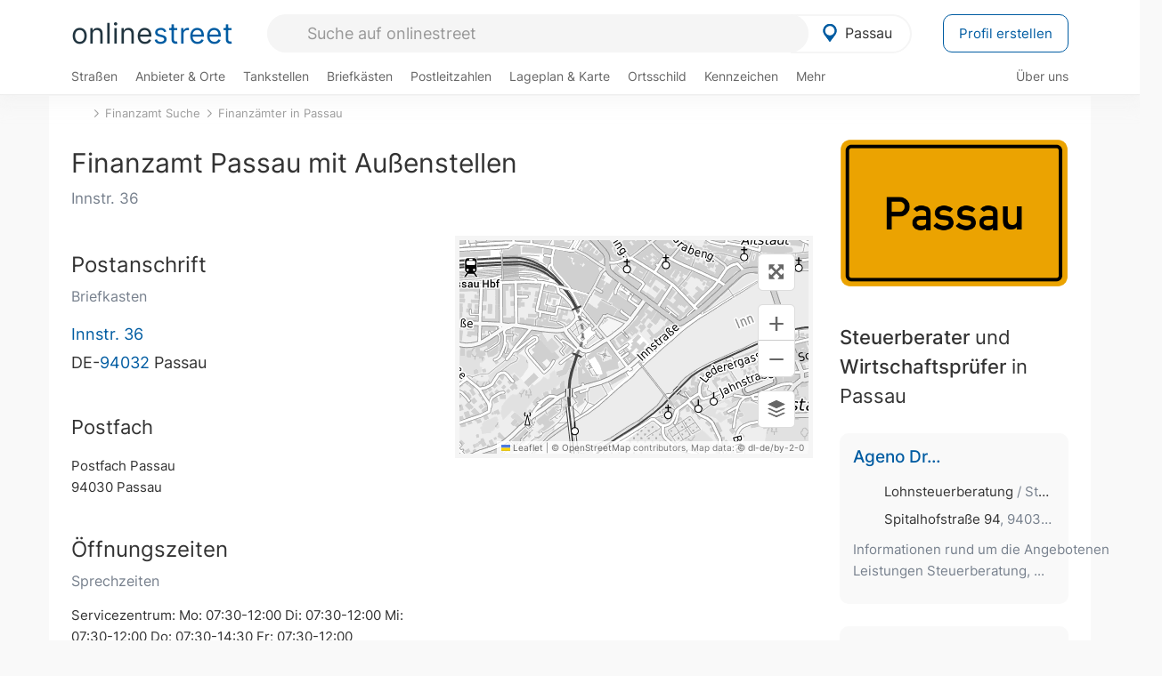

--- FILE ---
content_type: text/html; charset=utf-8
request_url: https://onlinestreet.de/finanzamt/amt/9153
body_size: 17107
content:
<!DOCTYPE html><html dir="ltr" lang="de"> <head> <meta charset="UTF-8"> <link href="//fundingchoicesmessages.google.com" rel="preconnect dns-prefetch" crossorigin><script>(function(){
'use strict';var g=function(a){var b=0;return function(){return b<a.length?{done:!1,value:a[b++]}:{done:!0}}},l=this||self,m=/^[\w+/_-]+[=]{0,2}$/,p=null,q=function(){},r=function(a){var b=typeof a;if("object"==b)if(a){if(a instanceof Array)return"array";if(a instanceof Object)return b;var c=Object.prototype.toString.call(a);if("[object Window]"==c)return"object";if("[object Array]"==c||"number"==typeof a.length&&"undefined"!=typeof a.splice&&"undefined"!=typeof a.propertyIsEnumerable&&!a.propertyIsEnumerable("splice"))return"array";
if("[object Function]"==c||"undefined"!=typeof a.call&&"undefined"!=typeof a.propertyIsEnumerable&&!a.propertyIsEnumerable("call"))return"function"}else return"null";else if("function"==b&&"undefined"==typeof a.call)return"object";return b},u=function(a,b){function c(){}c.prototype=b.prototype;a.prototype=new c;a.prototype.constructor=a};var v=function(a,b){Object.defineProperty(l,a,{configurable:!1,get:function(){return b},set:q})};var y=function(a,b){this.b=a===w&&b||"";this.a=x},x={},w={};var aa=function(a,b){a.src=b instanceof y&&b.constructor===y&&b.a===x?b.b:"type_error:TrustedResourceUrl";if(null===p)b:{b=l.document;if((b=b.querySelector&&b.querySelector("script[nonce]"))&&(b=b.nonce||b.getAttribute("nonce"))&&m.test(b)){p=b;break b}p=""}b=p;b&&a.setAttribute("nonce",b)};var z=function(){return Math.floor(2147483648*Math.random()).toString(36)+Math.abs(Math.floor(2147483648*Math.random())^+new Date).toString(36)};var A=function(a,b){b=String(b);"application/xhtml+xml"===a.contentType&&(b=b.toLowerCase());return a.createElement(b)},B=function(a){this.a=a||l.document||document};B.prototype.appendChild=function(a,b){a.appendChild(b)};var C=function(a,b,c,d,e,f){try{var k=a.a,h=A(a.a,"SCRIPT");h.async=!0;aa(h,b);k.head.appendChild(h);h.addEventListener("load",function(){e();d&&k.head.removeChild(h)});h.addEventListener("error",function(){0<c?C(a,b,c-1,d,e,f):(d&&k.head.removeChild(h),f())})}catch(n){f()}};var ba=l.atob("aHR0cHM6Ly93d3cuZ3N0YXRpYy5jb20vaW1hZ2VzL2ljb25zL21hdGVyaWFsL3N5c3RlbS8xeC93YXJuaW5nX2FtYmVyXzI0ZHAucG5n"),ca=l.atob("WW91IGFyZSBzZWVpbmcgdGhpcyBtZXNzYWdlIGJlY2F1c2UgYWQgb3Igc2NyaXB0IGJsb2NraW5nIHNvZnR3YXJlIGlzIGludGVyZmVyaW5nIHdpdGggdGhpcyBwYWdlLg=="),da=l.atob("RGlzYWJsZSBhbnkgYWQgb3Igc2NyaXB0IGJsb2NraW5nIHNvZnR3YXJlLCB0aGVuIHJlbG9hZCB0aGlzIHBhZ2Uu"),ea=function(a,b,c){this.b=a;this.f=new B(this.b);this.a=null;this.c=[];this.g=!1;this.i=b;this.h=c},F=function(a){if(a.b.body&&!a.g){var b=
function(){D(a);l.setTimeout(function(){return E(a,3)},50)};C(a.f,a.i,2,!0,function(){l[a.h]||b()},b);a.g=!0}},D=function(a){for(var b=G(1,5),c=0;c<b;c++){var d=H(a);a.b.body.appendChild(d);a.c.push(d)}b=H(a);b.style.bottom="0";b.style.left="0";b.style.position="fixed";b.style.width=G(100,110).toString()+"%";b.style.zIndex=G(2147483544,2147483644).toString();b.style["background-color"]=I(249,259,242,252,219,229);b.style["box-shadow"]="0 0 12px #888";b.style.color=I(0,10,0,10,0,10);b.style.display=
"flex";b.style["justify-content"]="center";b.style["font-family"]="Arial";c=H(a);c.style.width=G(80,85).toString()+"%";c.style.maxWidth=G(750,775).toString()+"px";c.style.margin="24px";c.style.display="flex";c.style["align-items"]="flex-start";c.style["justify-content"]="center";d=A(a.f.a,"IMG");d.className=z();d.src=ba;d.style.height="24px";d.style.width="24px";d.style["padding-right"]="16px";var e=H(a),f=H(a);f.style["font-weight"]="bold";f.textContent=ca;var k=H(a);k.textContent=da;J(a,
e,f);J(a,e,k);J(a,c,d);J(a,c,e);J(a,b,c);a.a=b;a.b.body.appendChild(a.a);b=G(1,5);for(c=0;c<b;c++)d=H(a),a.b.body.appendChild(d),a.c.push(d)},J=function(a,b,c){for(var d=G(1,5),e=0;e<d;e++){var f=H(a);b.appendChild(f)}b.appendChild(c);c=G(1,5);for(d=0;d<c;d++)e=H(a),b.appendChild(e)},G=function(a,b){return Math.floor(a+Math.random()*(b-a))},I=function(a,b,c,d,e,f){return"rgb("+G(Math.max(a,0),Math.min(b,255)).toString()+","+G(Math.max(c,0),Math.min(d,255)).toString()+","+G(Math.max(e,0),Math.min(f,
255)).toString()+")"},H=function(a){a=A(a.f.a,"DIV");a.className=z();return a},E=function(a,b){0>=b||null!=a.a&&0!=a.a.offsetHeight&&0!=a.a.offsetWidth||(fa(a),D(a),l.setTimeout(function(){return E(a,b-1)},50))},fa=function(a){var b=a.c;var c="undefined"!=typeof Symbol&&Symbol.iterator&&b[Symbol.iterator];b=c?c.call(b):{next:g(b)};for(c=b.next();!c.done;c=b.next())(c=c.value)&&c.parentNode&&c.parentNode.removeChild(c);a.c=[];(b=a.a)&&b.parentNode&&b.parentNode.removeChild(b);a.a=null};var ia=function(a,b,c,d,e){var f=ha(c),k=function(n){n.appendChild(f);l.setTimeout(function(){f?(0!==f.offsetHeight&&0!==f.offsetWidth?b():a(),f.parentNode&&f.parentNode.removeChild(f)):a()},d)},h=function(n){document.body?k(document.body):0<n?l.setTimeout(function(){h(n-1)},e):b()};h(3)},ha=function(a){var b=document.createElement("div");b.className=a;b.style.width="1px";b.style.height="1px";b.style.position="absolute";b.style.left="-10000px";b.style.top="-10000px";b.style.zIndex="-10000";return b};var K={},L=null;var M=function(){},N="function"==typeof Uint8Array,O=function(a,b){a.b=null;b||(b=[]);a.j=void 0;a.f=-1;a.a=b;a:{if(b=a.a.length){--b;var c=a.a[b];if(!(null===c||"object"!=typeof c||Array.isArray(c)||N&&c instanceof Uint8Array)){a.g=b-a.f;a.c=c;break a}}a.g=Number.MAX_VALUE}a.i={}},P=[],Q=function(a,b){if(b<a.g){b+=a.f;var c=a.a[b];return c===P?a.a[b]=[]:c}if(a.c)return c=a.c[b],c===P?a.c[b]=[]:c},R=function(a,b,c){a.b||(a.b={});if(!a.b[c]){var d=Q(a,c);d&&(a.b[c]=new b(d))}return a.b[c]};
M.prototype.h=N?function(){var a=Uint8Array.prototype.toJSON;Uint8Array.prototype.toJSON=function(){var b;void 0===b&&(b=0);if(!L){L={};for(var c="ABCDEFGHIJKLMNOPQRSTUVWXYZabcdefghijklmnopqrstuvwxyz0123456789".split(""),d=["+/=","+/","-_=","-_.","-_"],e=0;5>e;e++){var f=c.concat(d[e].split(""));K[e]=f;for(var k=0;k<f.length;k++){var h=f[k];void 0===L[h]&&(L[h]=k)}}}b=K[b];c=[];for(d=0;d<this.length;d+=3){var n=this[d],t=(e=d+1<this.length)?this[d+1]:0;h=(f=d+2<this.length)?this[d+2]:0;k=n>>2;n=(n&
3)<<4|t>>4;t=(t&15)<<2|h>>6;h&=63;f||(h=64,e||(t=64));c.push(b[k],b[n],b[t]||"",b[h]||"")}return c.join("")};try{return JSON.stringify(this.a&&this.a,S)}finally{Uint8Array.prototype.toJSON=a}}:function(){return JSON.stringify(this.a&&this.a,S)};var S=function(a,b){return"number"!==typeof b||!isNaN(b)&&Infinity!==b&&-Infinity!==b?b:String(b)};M.prototype.toString=function(){return this.a.toString()};var T=function(a){O(this,a)};u(T,M);var U=function(a){O(this,a)};u(U,M);var ja=function(a,b){this.c=new B(a);var c=R(b,T,5);c=new y(w,Q(c,4)||"");this.b=new ea(a,c,Q(b,4));this.a=b},ka=function(a,b,c,d){b=new T(b?JSON.parse(b):null);b=new y(w,Q(b,4)||"");C(a.c,b,3,!1,c,function(){ia(function(){F(a.b);d(!1)},function(){d(!0)},Q(a.a,2),Q(a.a,3),Q(a.a,1))})};var la=function(a,b){V(a,"internal_api_load_with_sb",function(c,d,e){ka(b,c,d,e)});V(a,"internal_api_sb",function(){F(b.b)})},V=function(a,b,c){a=l.btoa(a+b);v(a,c)},W=function(a,b,c){for(var d=[],e=2;e<arguments.length;++e)d[e-2]=arguments[e];e=l.btoa(a+b);e=l[e];if("function"==r(e))e.apply(null,d);else throw Error("API not exported.");};var X=function(a){O(this,a)};u(X,M);var Y=function(a){this.h=window;this.a=a;this.b=Q(this.a,1);this.f=R(this.a,T,2);this.g=R(this.a,U,3);this.c=!1};Y.prototype.start=function(){ma();var a=new ja(this.h.document,this.g);la(this.b,a);na(this)};
var ma=function(){var a=function(){if(!l.frames.googlefcPresent)if(document.body){var b=document.createElement("iframe");b.style.display="none";b.style.width="0px";b.style.height="0px";b.style.border="none";b.style.zIndex="-1000";b.style.left="-1000px";b.style.top="-1000px";b.name="googlefcPresent";document.body.appendChild(b)}else l.setTimeout(a,5)};a()},na=function(a){var b=Date.now();W(a.b,"internal_api_load_with_sb",a.f.h(),function(){var c;var d=a.b,e=l[l.btoa(d+"loader_js")];if(e){e=l.atob(e);
e=parseInt(e,10);d=l.btoa(d+"loader_js").split(".");var f=l;d[0]in f||"undefined"==typeof f.execScript||f.execScript("var "+d[0]);for(;d.length&&(c=d.shift());)d.length?f[c]&&f[c]!==Object.prototype[c]?f=f[c]:f=f[c]={}:f[c]=null;c=Math.abs(b-e);c=1728E5>c?0:c}else c=-1;0!=c&&(W(a.b,"internal_api_sb"),Z(a,Q(a.a,6)))},function(c){Z(a,c?Q(a.a,4):Q(a.a,5))})},Z=function(a,b){a.c||(a.c=!0,a=new l.XMLHttpRequest,a.open("GET",b,!0),a.send())};(function(a,b){l[a]=function(c){for(var d=[],e=0;e<arguments.length;++e)d[e-0]=arguments[e];l[a]=q;b.apply(null,d)}})("__d3lUW8vwsKlB__",function(a){"function"==typeof window.atob&&(a=window.atob(a),a=new X(a?JSON.parse(a):null),(new Y(a)).start())});}).call(this);
window.__d3lUW8vwsKlB__("[base64]");</script><script> function cmp_ui_additionals() {   var el = document.querySelector('.fc-stacks.fc-dialog-restricted-content'), elChild = '<p class="intro">Wir bieten ein kostenloses, werbefinanziertes Online-Angebot und verwenden Cookies für:</p>'; el.insertAdjacentHTML('afterbegin', elChild);  var el = document.querySelector('.fc-consent-root .fc-dialog-container .fc-dialog.fc-choice-dialog'), elChild = '<div class="fc-footer-imprint"><a href="https://onlinestreet.de/impressum#nutzungsbedingungen">Datenschutzerklärung</a><a href="https://onlinestreet.de/impressum#impressum">Impressum</a></div>'; el.insertAdjacentHTML('beforeend', elChild); }   window.dataLayer = window.dataLayer || []; function gtag(){dataLayer.push(arguments);} var ga_loaded = false;  function cmp_load_ga() {  ga_loaded = true; setTimeout(() => { }, 1000);  var ga4script = document.createElement("script"); ga4script.async = true; ga4script.src = "https://www.googletagmanager.com/gtag/js?id=G-FE6V3NCVGF"; document.getElementsByTagName("head")[0].appendChild(ga4script, document.getElementsByTagName("head")[0]); window.dataLayer = window.dataLayer || []; gtag('js', new Date()); gtag('config', 'G-FE6V3NCVGF', { 'content_group':'finanzamt_amt', });   } function cmp_show_ads_after_consent() {   (adsbygoogle=window.adsbygoogle||[]).pauseAdRequests=0;   } function cmp_change_ads(tcData) { var MeasureContentPerformance = tcData.purpose.consents[8] || false; var hasDeviceStorageAndAccessConsent = tcData.purpose.consents[1] || false; var BasicAds = tcData.purpose.consents[2] || false; if ( hasDeviceStorageAndAccessConsent && BasicAds ) {  (adsbygoogle=window.adsbygoogle||[]).pauseAdRequests=0; if ( MeasureContentPerformance ) {  } } else { if ( MeasureContentPerformance ) {  }  var ads = document.querySelectorAll('.adsbygoogle'), i = 0, l = ads.length; for (i; i < l; i++) { ads[i].style.display = 'none'; } $(function() {  $('.ad-col-left').toggle();  if ( $('.content-col').hasClass('col-md-7') ) {  $('.content-col').removeClass('col-md-7').addClass('col-md-9'); } else if ( $('.content-col').hasClass('col-md-10') ) {  $('.content-col').removeClass('col-md-10').addClass('col-md-12'); } }); } }  function update_gtag_consent(tcData) {  gtag('consent', 'update', { 'ad_user_data': tcData.purpose.consents[3] ? 'granted' : 'denied', 'ad_personalization': tcData.purpose.consents[4] ? 'granted' : 'denied', 'ad_storage': tcData.purpose.consents[1] ? 'granted' : 'denied', 'analytics_storage': tcData.purpose.consents[8] ? 'granted' : 'denied' }); } var check_tcfapi = window.setInterval(function() { typeof __tcfapi === 'function' ? (window.clearInterval(check_tcfapi), __tcfapi('addEventListener', 2, function(tcData, success) { if ( tcData.eventStatus === 'cmpuishown' ) {  cmp_ui_additionals();   gtag('consent', 'default', { 'ad_storage': 'denied', 'ad_user_data': 'denied', 'ad_personalization': 'denied', 'analytics_storage': 'denied', 'wait_for_update': 500 }); } if (tcData.eventStatus === 'tcloaded' || tcData.eventStatus === 'useractioncomplete') {  if ( ! tcData.gdprApplies ) {  cmp_show_ads_after_consent(); cmp_load_ga(); } else {   var MeasureContentPerformance = tcData.purpose.consents[8] || false; if ( MeasureContentPerformance ) { cmp_load_ga(); }   var hasDeviceStorageAndAccessConsent = tcData.purpose.consents[1] || false;  if (hasDeviceStorageAndAccessConsent) {  var hasGoogleAdvertisingProductsConsent = tcData.vendor.consents[755] || false;  if ( hasGoogleAdvertisingProductsConsent ) {  cmp_show_ads_after_consent(); } else { cmp_change_ads(tcData); } } else { cmp_change_ads(tcData); } } update_gtag_consent(tcData); } })) : null ; }, 50); </script> <link href="//cdn.onlinestreet.de" rel="preconnect dns-prefetch" crossorigin> <link href="//cdnjs.cloudflare.com" rel="preconnect dns-prefetch" crossorigin>  <link href="//pagead2.googlesyndication.com" rel="preconnect dns-prefetch" crossorigin> <link href="//googleads.g.doubleclick.net" rel="preconnect dns-prefetch" crossorigin> <link href="//ad.doubleclick.net" rel="preconnect dns-prefetch" crossorigin> <link href="//static.doubleclick.net" rel="preconnect dns-prefetch" crossorigin> <link href="//adservice.google.de" rel="preconnect dns-prefetch" crossorigin> <link href="//adservice.google.com" rel="preconnect dns-prefetch" crossorigin> <title>Finanzamt Passau mit Außenstellen, Innstr. 36: Öffnungszeiten, Postanschrift &amp; Kontakt</title> <meta name="description" content="Kontaktdaten, Sprechzeiten, Zuständigkeit und mehr nachschlagen: Finanzamt Passau mit Außenstellen, Innstr. 36 in 94032 Passau."> <meta name="robots" content="noindex,follow,max-image-preview:large"> <link rel="canonical" href="https://onlinestreet.de/finanzamt/amt/9153"> <link rel="manifest" href="https://cdn.onlinestreet.de/img/favicon/site.webmanifest.json.php"> <link rel="icon" type="image/png" href="https://cdn.onlinestreet.de/img/favicon/favicon-96x96.png" sizes="96x96" /> <link rel="icon" type="image/svg+xml" href="https://cdn.onlinestreet.de/img/favicon/favicon.svg" /> <link rel="shortcut icon" href="https://cdn.onlinestreet.de/img/favicon/favicon.ico" /> <link rel="apple-touch-icon" sizes="180x180" href="https://cdn.onlinestreet.de/img/favicon/apple-touch-icon.png" /> <meta name="apple-mobile-web-app-title" content="onlinestreet" /> <meta name="theme-color" content="#005CA2"> <meta name="viewport" content="width=device-width, initial-scale=1.0"/>  <link rel="preload" as="style" href="https://cdnjs.cloudflare.com/ajax/libs/twitter-bootstrap/3.4.1/css/bootstrap.min.css" /> <link rel="preload" as="script" href="https://cdnjs.cloudflare.com/ajax/libs/twitter-bootstrap/3.4.1/js/bootstrap.min.js" /> <link rel="preload" as="script" href="https://cdnjs.cloudflare.com/ajax/libs/jquery/1.12.4/jquery.min.js" />  <link rel="stylesheet" href="https://cdnjs.cloudflare.com/ajax/libs/twitter-bootstrap/3.4.1/css/bootstrap.min.css" />     <link rel="preload" as="style" href="https://cdn.onlinestreet.de/lib/styles.min.css?v=OS41Mg==" /><link rel="stylesheet" type="text/css" href="https://cdn.onlinestreet.de/lib/styles.min.css?v=OS41Mg==" />  <link rel="preload" href="//cdn.onlinestreet.de/lib/fonts/google/inter-v13-latin-regular.woff2" as="font" type="font/woff2" crossorigin> <link rel="preload" href="//cdn.onlinestreet.de/lib/fonts/google/inter-v13-latin-500.woff2" as="font" type="font/woff2" crossorigin> <link rel="preload" href="//cdn.onlinestreet.de/lib/fonts/google/inter-v13-latin-600.woff2" as="font" type="font/woff2" crossorigin> <link rel="preload" href="//cdn.onlinestreet.de/lib/fonts/google/inter-v13-latin-300.woff2" as="font" type="font/woff2" crossorigin> <link rel="preload" href="//cdn.onlinestreet.de/lib/fonts/fontawesome-free-7.1.0-web/webfonts/fa-solid-900.woff2" as="font" type="font/woff2" crossorigin>    <link rel="preload" as="image" href="https://cdn.onlinestreet.de/img/logo/marker.svg" />  <meta property="og:title" content="Finanzamt Passau mit Außenstellen, Innstr. 36: Öffnungszeiten, Postanschrift &amp; Kontakt"/> <meta property="og:site_name" content="onlinestreet.de"/> <meta property="og:description" content="Kontaktdaten, Sprechzeiten, Zuständigkeit und mehr nachschlagen: Finanzamt Passau mit Außenstellen, Innstr. 36 in 94032 Passau." /> <meta property="og:type" content="website"/> <meta property="og:url" content="https://onlinestreet.de/finanzamt/amt/9153"/> <meta property="og:image" content="https://onlinestreet.de/strassen/ortsschild/800/Passau.png"/><meta property="og:image:width" content="800"/><meta property="og:image:height" content="520"/> <meta name="twitter:card" content="summary_large_image"/> <meta name="twitter:title" content="Finanzamt Passau mit Außenstellen, Innstr. 36: Öffnungszeiten, Postanschrift &amp; Kontakt"/> <meta name="twitter:description" content="Kontaktdaten, Sprechzeiten, Zuständigkeit und mehr nachschlagen: Finanzamt Passau mit Außenstellen, Innstr. 36 in 94032 Passau."/> <meta name="twitter:image" content="https://onlinestreet.de/strassen/ortsschild/800/Passau.png"/> <meta property="twitter:url" content="https://onlinestreet.de/finanzamt/amt/9153"/> <meta name="twitter:site" content="@onlinestreet_de"/> <meta name="twitter:creator" content="@onlinestreet_de"/> <script async src="https://pagead2.googlesyndication.com/pagead/js/adsbygoogle.js?client=ca-pub-1229119852267723" crossorigin="anonymous"></script> <script> (adsbygoogle = window.adsbygoogle||[]).pauseAdRequests=1; </script> </head> <body> <div class="loader loading"></div> <header> <nav class="navbar-fixed-top" id="globale-navigation"> <div class="navbar firstrow"> <div class="container flex-container"> <div class="flex" id="nav-logo"> <a class="onlinestreet-logo" href="https://onlinestreet.de/"> online<span>street</span> </a> </div> <div class="flex" id="nav-ortsauswahl"> <span id="navbar-ortsauswahl">  <img width="24" height="24" src="https://cdn.onlinestreet.de/img/logo/marker.svg" alt="Passau erkunden" />Passau </span> <span id="mobile-search-close">×</span> <div class="ortsauswahl-dropdown hidden"></div> </div> <div class="flex" id="nav-suche"> <div id="mobile-menu-toggle"> <i class="fas fa-bars" aria-hidden="true"></i> </div> <form name="header_search" method="get" action="https://onlinestreet.de/suche/" class="form-inline" role="form"> <input type="hidden" name="pid" value="205" /> <input type="hidden" name="section" value="finanzamt" /> <input required pattern=".{3,}" title="Mindestens drei Zeichen" name="q" type="text" class="form-control autocomplete-header-search" data-section="finanzamt" data-ort="Passau" data-pid="205" autocomplete="os-header-suche" placeholder="Suche auf onlinestreet" /> </form> <i class="fas fa-search"></i> </div> <div class="flex" id="nav-neuer-eintrag"> <a href="https://onlinestreet.de/branchenbuch/profil/" class="btn btn-primary-invert">Profil erstellen</a> </div> </div> </div> <div class="navbar secondrow initial hidden-xs hidden-sm"> <div class="container"> <ul class="linkstruktur"> <li class=" strassen-link"><a href="https://onlinestreet.de/strassen/in-Passau.html">Straßen</a></li><li class="first branchen-link"><a href="https://onlinestreet.de/Regional/Europa/Deutschland/Bayern/St%C3%A4dte_und_Gemeinden/P/Passau.html">Anbieter & Orte</a></li><li class=""><a href="https://onlinestreet.de/tankstellen/passau">Tankstellen</a></li><li class=""><a href="https://onlinestreet.de/briefkasten/Passau/alle.html">Briefkästen</a></li><li class=""><a id="nav-postleitzahlen" href="https://onlinestreet.de/plz/Passau.html">Postleitzahlen</a></li><li class=""><a href="https://onlinestreet.de/orte/passau/karte">Lageplan & Karte</a></li><li class=""><a href="https://onlinestreet.de/strassen/ortsschild/Passau.html">Ortsschild</a></li><li class=""><a href="https://onlinestreet.de/kennzeichen/PA">Kennzeichen</a></li><li class="dropdown "><a class="dropdown-toggle" href="#" role="button" id="dropdownMenuLink" data-toggle="dropdown" aria-haspopup="true" aria-expanded="false">Mehr <i class="fas fa-chevron-down color-silver ml5"></i></a> <ul class="dropdown-menu"> <li class=""><a class="dropdown-item" href="https://onlinestreet.de/bundesland/Passau.html">In welchem Bundesland liegt Passau?</a></li> <li class="subheading">Weitere Services & Rechner</li> <li class=""> <a class="dropdown-item" href="https://onlinestreet.de/kennzeichen/"> Kennzeichen-Suche </a> </li> <li class=""> <a class="dropdown-item" href="https://onlinestreet.de/banken/iban/"> IBAN Rechner </a> </li> <li class=""> <a class="dropdown-item" href="https://onlinestreet.de/banken/iban-zu-bic/"> IBAN Prüfer </a> </li>  <li class="subheading">Tools & Generatoren</li> <li class=""> <a class="dropdown-item" href="https://onlinestreet.de/strassen/verkehrsschild/"> Verkehrsschilder </a> </li> <li class=""> <a class="dropdown-item" href="https://onlinestreet.de/strassen/ortsschild/generator.html"> Ortsschild Generator </a> </li> <li class=""> <a class="dropdown-item" href="https://onlinestreet.de/strassen/schild/generator.html"> Straßenschild Generator </a> </li> <li class=""> <a class="dropdown-item" href="https://onlinestreet.de/kennzeichen/generator"> Kennzeichen Generator </a> </li> </ul> </li> </ul> <ul class="linkstruktur navbar-right"> <li class=""><a title="Über uns" href="https://onlinestreet.de/ueber-uns">Über uns</a></li> </ul> </div> </div> <div class="mobile-menu hidden"> <div class="mobile-menu-content"> <span id="mobile-menu-close">&times;</span> <a class="mobile-menu-logo" href="https://onlinestreet.de/">online<span>street</span></a> <form name="mobile_search" method="get" action="https://onlinestreet.de/suche/" class="form-inline mobile-search" role="form"> <input type="hidden" name="pid" value="205" /> <input type="hidden" name="section" value="finanzamt" /> <input required pattern=".{3,}" title="Mindestens drei Zeichen" name="q" type="text" class="form-control autocomplete-header-search" data-section="finanzamt" data-ort="Passau" data-pid="205" autocomplete="os-header-suche" placeholder="Suche auf onlinestreet" /> <i class="fas fa-search"></i> </form> <div class="row mt5"> <div class="col-xs-8 pr10 mb0"> <p class="lead mr0 mb15"> Dein Straßenverzeichnis, Branchenbuch und lokales Nachschlagewerk für <nobr class="overflow-ellipsis"><i class="fas fa-map-marker color-silver ml5 mr10"></i><a href="https://onlinestreet.de/orte/passau">Passau</a></nobr>. </p> </div> <div class="col-xs-4 pl0 mb0"> <a href="https://onlinestreet.de/orte/passau"> <img class="img-responsive mt5" loading="lazy" src="https://onlinestreet.de/strassen/ortsschild/Passau.png" alt="Passau in Bayern" /> </a> </div> </div> <button class="anderen-ort-waehlen btn btn btn-sm btn-default mr10" title="Anderen Ort wählen">Ort ändern</button> <a class="btn btn-sm btn-default mr15" href="https://onlinestreet.de/ueber-uns" title="Über uns">Über uns</a> <div class="you-are-here">  <div class="row"> <div class="col-xs-9 mb0"> <a class="title" href="https://onlinestreet.de/finanzamt/Passau.html"> Finanzämter <small class="text-muted overflow-ellipsis">Zuständiges Finanzamt ermitteln</small> </a> </div> <div class="col-xs-3 mb0"> <a href="https://onlinestreet.de/finanzamt/Passau.html"> <img class="topic img-responsive" alt="Zuständiges Finanzamt in/für Passau" loading="lazy" src="https://cdn.onlinestreet.de/img/material-design/finanzaemter-200x200.jpg" width="200" height="200" /> </a> </div> </div> <small class="current-page-headline">Aktuelle Seite</small> <a class="current-page overflow-ellipsis" href="https://onlinestreet.de/finanzamt/amt/9153">Finanzamt Passau mit Außenstellen, Innstr. 36: Öffnungszeiten, Postanschrift &amp; Kontakt</a> <small class="relevant-page-headline">Übergeordnete Seiten</small> <a class="relevant-page btn btn-sm btn-default" href="https://onlinestreet.de/finanzamt/Passau.html">Finanzämter in Passau</a><a class="relevant-page btn btn-sm btn-default" href="https://onlinestreet.de/finanzamt/">Finanzamt Suche</a> </div>  <h4 class="mt40">Alle <strong>Services</strong> für <nobr class="overflow-ellipsis"><i class="fas fa-map-marker color-silver ml5 mr10"></i><a href="https://onlinestreet.de/orte/passau">Passau</a></nobr></h4> <div class="row mt20 pr15"> <div class="col-xs-4 m-service"> <a class="" href="https://onlinestreet.de/strassen/in-Passau.html"> <img class="img-responsive" alt="Straßenverzeichnis für Passau" loading="lazy" src="https://cdn.onlinestreet.de/img/material-design/strassenverzeichnis-kompass-200x200.jpg" width="200" height="200" /> <span>Straßen</span> <small>Wohnlage und <br class="visible-xs">Lebensqualität</small> </a> </div> <div class="col-xs-4 m-service"> <a class="" href="https://onlinestreet.de/Regional/Europa/Deutschland/Bayern/St%C3%A4dte_und_Gemeinden/P/Passau.html"> <img class="img-responsive" alt="Branchenbuch für Passau" loading="lazy" src="https://cdn.onlinestreet.de/img/material-design/digitales-branchenbuch-200x200.jpg" width="200" height="200" /> <span>Anbieter & Orte</span> <small>Lokales <br class="visible-xs">Verzeichnis</small> </a> </div> <div class="col-xs-4 m-service"> <a class="" href="https://onlinestreet.de/tankstellen/passau"> <img class="img-responsive" alt="Passau: Tankstelle in der Nähe" loading="lazy" src="https://cdn.onlinestreet.de/img/material-design/tankstellen-200x200.jpg" width="200" height="200" /> <span>Tankstellen</span> <small>Günstig tanken <br class="visible-xs">in der Nähe</small> </a> </div> <div class="col-xs-4 m-service"> <a class="" href="https://onlinestreet.de/briefkasten/Passau/alle.html"> <img class="img-responsive" alt="Briefkasten Standorte in Passau finden" loading="lazy" src="https://cdn.onlinestreet.de/img/material-design/briefkasten-200x200.jpg" width="200" height="200" /> <span>Briefkästen</span> <small>Standorte und <br class="visible-xs">Leerungszeiten</small> </a> </div> <div class="col-xs-4 m-service"> <a class="" href="https://onlinestreet.de/plz/Passau.html"> <img class="img-responsive" alt="Postleitzahlen Passau" loading="lazy" src="https://cdn.onlinestreet.de/img/material-design/postleitzahlen-200x200.jpg" width="200" height="200" /> <span>Postleitzahlen</span> <small>PLZ und <br class="visible-xs">Ortsteile</small> </a> </div> <div class="col-xs-4 m-service"> <a class="" href="https://onlinestreet.de/orte/passau/karte"> <img class="img-responsive" alt="Wo liegt Passau?" loading="lazy" src="https://cdn.onlinestreet.de/img/material-design/lageplan-200x200.jpg" width="200" height="200" /> <span>Lageplan</span> <small>Wo liegt <br class="visible-xs">Passau?</small> </a> </div> <div class="col-xs-4 m-service"> <a class="" href="https://onlinestreet.de/strassen/ortsschild/Passau.html"> <img class="img-responsive" alt="Ortsschild von Passau" loading="lazy" src="https://cdn.onlinestreet.de/img/material-design/ortsschild-200x200.jpg" width="200" height="200" /> <span>Ortsschild</span> <small>Generator und <br class="visible-xs">Download</small> </a> </div> <div class="col-xs-4 m-service"> <a class="" href="https://onlinestreet.de/kennzeichen/PA"> <img class="img-responsive" alt="Kennzeichen PA: Passau" loading="lazy" src="https://cdn.onlinestreet.de/img/material-design/kennzeichen-individuell.php?kennzeichen=PA" width="200" height="200" /> <span>Kennzeichen</span> <small>Nummernschild <br class="visible-xs">PA</small> </a> </div> <div class="col-xs-4 m-service"> <a class="" href="https://onlinestreet.de/bundesland/Passau.html"> <img class="img-responsive" alt="In welchem Bundesland liegt Passau?" loading="lazy" src="https://cdn.onlinestreet.de/img/material-design/bundeslaender-200x200.jpg" width="200" height="200" /> <span>Bundesland</span> <small>In welchem <br class="visible-xs">Bundesland liegt Passau?</small> </a> </div> <div class="col-xs-12 text-center pr0"> <a class="btn btn-primary mt15 mr15" href="https://onlinestreet.de/branchenbuch/profil/" title="Firma eintragen">Profil erstellen</a>  </div> </div> <h4><strong>Weitere Services</strong> für Deutschland</h4> <div class="row weitere pr15 mt15"> <div class="m-service"> <a href="https://onlinestreet.de/banken/iban/"> <img loading="lazy" src="https://cdn.onlinestreet.de/img/material-design/iban-rechner-200x200.jpg" width="50" height="50" alt="IBAN Rechner" /> <span>IBAN-Rechner & Prüfer</span> </a> </div> <div class="m-service"> <a href="https://onlinestreet.de/kennzeichen/"> <img loading="lazy" src="https://cdn.onlinestreet.de/img/material-design/kennzeichen-200x200.jpg" width="50" height="50" alt="KFZ Kennzeichen Suche" /> <span>Kennzeichen-Suche</span> </a> </div> <div class="m-service"> <a href="https://onlinestreet.de/kennzeichen/generator"> <img loading="lazy" src="https://cdn.onlinestreet.de/img/material-design/kennzeichen-generator-200x200.jpg" width="50" height="50" alt="Kennzeichen Generator" /> <span class="tl">Kennzeichen-Generator</span> </a> </div> <div class="m-service"> <a href="https://onlinestreet.de/strassen/verkehrsschild/"> <img loading="lazy" src="https://cdn.onlinestreet.de/img/material-design/verkehrsschilder-200x200.jpg" width="50" height="50" alt="Verkehrsschild gestalten" /> <span class="tl">Verkehrsschilder</span> </a> </div> <div class="m-service"> <a href="https://onlinestreet.de/strassen/ortsschild/generator.html"> <img loading="lazy" src="https://cdn.onlinestreet.de/img/material-design/ortsschild-200x200.jpg" width="50" height="50" alt="Ortsschild Generator" /> <span class="tl">Ortsschild-Generator</span> </a> </div> <div class="m-service"> <a href="https://onlinestreet.de/strassen/schild/generator.html"> <img loading="lazy" src="https://cdn.onlinestreet.de/img/material-design/strassenschild-200x200.jpg" width="50" height="50" alt="Straßenschild Generator" /> <span class="tl">Straßenschild-Generator</span> </a> </div> </div> <footer class="mobile-menu-imprint text-muted"> <p>onlinestreet <span class="pull-right">&copy; 2006 - 2026</span></p> <p> <a class="mr15" href="https://onlinestreet.de/ueber-uns">Über uns</a> <a href="https://onlinestreet.de/impressum"> <span class="mr15">Support</span> <span class="mr15">Nutzungsbedingungen</span> <span class="mr15">Datenschutz</span> <span class="mr15">Cookies</span> <span class="mr15">Credits / Quellen</span> <span class="mr15">Kontakt</span> <span class="mr15">Impressum</span> </a> </p> </footer> <footer class="hwd-footer"> <div class="row"> <div class="col-md-5"> <h6> <img alt="onlinestreet: Städte, Orte und Straßen" loading="lazy" src="https://hello-world.digital/assets/img/projects-hwd-footer/icon-magnify.svg" width="40" height="40" /> <small>Über onlinestreet</small> Erkunde Städte, Orte und Straßen </h6> <p> Neue Straßen entdecken und gute Anbieter in Deiner Region finden: Als digitales Straßen&shy;verzeichnis und Branchen&shy;buch für Deutschland bietet Dir onlinestreet viele nützliche Services und Tools für Deinen Alltag. </p> <ul> <li><i class="fas fa-smile"></i>Von und für Menschen wie Du und ich!</li> <li><i class="fas fa-smile"></i>100% echte Erfahrungsberichte und Bewertungen!</li> <li><i class="fas fa-smile"></i>Jeden Tag ein bisschen besser!</li> </ul> </div> <div class="col-md-5 col-md-offset-1"> <img alt="Hello World Digital" class="hwd-logo" loading="lazy" src="https://hello-world.digital/assets/img/projects-hwd-footer/hello-world-digital.svg" width="120" height="82" /> <p> Dies ist ein Portal von Hello World Digital. <br class="hidden-xs">Wir entwickeln digitale Tools und liefern <br class="hidden-xs">hilfreiche Informationen für Deinen Alltag. </p> <div class="hwd-icons"> <img loading="lazy" src="https://hello-world.digital/assets/img/projects-hwd-footer/icon-cocktail-01.svg" alt="Icon: Cocktail" width="32" height="35" /><img loading="lazy" src="https://hello-world.digital/assets/img/projects-hwd-footer/icon-handy.svg" alt="Icon: Handy" width="21" height="35" /><img loading="lazy" src="https://hello-world.digital/assets/img/projects-hwd-footer/icon-home.svg" alt="Icon: Home" width="35" height="35" /><img loading="lazy" src="https://hello-world.digital/assets/img/projects-hwd-footer/icon-science.svg" alt="Icon: Science" width="21" height="35" /><img loading="lazy" src="https://hello-world.digital/assets/img/projects-hwd-footer/icon-browser.svg" alt="Icon: Browser" width="35" height="27" /> </div> <a class="btn track-ga-event" data-action="Footer: Hello World Digital" data-label="Website-Link" href="https://hello-world.digital/de/" target="_blank" rel="noopener">hello-world.digital</a> </div> </div> </footer> </div></div> </nav> </header> <div class="breadcrumbs-container"> <div class="container section-container"> <ol class="breadcrumb" itemscope itemtype="http://schema.org/BreadcrumbList"> <li itemprop="itemListElement" itemscope itemtype="http://schema.org/ListItem"><a itemprop="item" href="https://onlinestreet.de/" title="Startseite"><i class="fas fa-home"></i><meta itemprop="name" content="Startseite" /><meta itemprop="position" content="1" /></li><li itemprop="itemListElement" itemscope itemtype="http://schema.org/ListItem"><a itemprop="item" href="https://onlinestreet.de/finanzamt/"><span itemprop="name">Finanzamt Suche</span></a><meta itemprop="position" content="2" /></li><li itemprop="itemListElement" itemscope itemtype="http://schema.org/ListItem"><a itemprop="item" href="https://onlinestreet.de/finanzamt/Passau.html"><span itemprop="name">Finanzämter in Passau</span></a><meta itemprop="position" content="3" /></li><li class="active visible-xs-inline-block">Finanzamt Passau mit Außenstellen, Innstr. 36: Öffnungszeiten, Postanschrift &amp; Kontakt</li> </ol> </div> </div> <main class=""> <div class="container section-container"> <div class="row"> <div class="col-sm-8 col-md-9 content-col"> <!--google_ad_section_start--> <div itemprop="address" itemscope itemtype="https://schema.org/PostalAddress"> <h1 itemprop="name">Finanzamt Passau mit Außenstellen <small>Innstr. 36</small></h1> <div class="row"> <div class="col-md-6 col-sm-6 mb0"> <h2 class="mt15">Postanschrift <small>Briefkasten</small></h2> <adress class="lead"> <span itemprop="streetAddress"><a href="https://onlinestreet.de/strassen/Innstra%C3%9Fe.Passau.248910.html">Innstr. 36</a></span><br /> <span itemprop="addressCountry">DE</span>-<span itemprop="postalCode"><a href="https://onlinestreet.de/plz/94032.html">94032</a></span> <span itemprop="addressLocality">Passau</span> </adress> <h3>Postfach</h3> <p>Postfach Passau<br> 94030 Passau</p> <h2>Öffnungszeiten <small>Sprechzeiten</small></h2> <p>Servicezentrum: Mo: 07:30-12:00 Di: 07:30-12:00 Mi: 07:30-12:00 Do: 07:30-14:30 Fr: 07:30-12:00</p> </div> <div class="col-md-6 col-sm-6 mb0"> <div class="map_outer thumbnail "> <div class="map lazy-map loading" id="map_485711134586"></div> </div> <script type="text/javascript"> function show_map_map_485711134586() { var lite = L.tileLayer("https://sgx.geodatenzentrum.de/wmts_topplus_open/tile/1.0.0/web_grau/default/WEBMERCATOR/{z}/{y}/{x}.png", { attribution: "&copy; <a href='https://www.openstreetmap.org/copyright'>OpenStreetMap</a> contributors, Map data: &copy; <a href='http://www.govdata.de/dl-de/by-2-0'>dl-de/by-2-0</a>", maxZoom: 18 }); var full = L.tileLayer("https://{s}.tile.openstreetmap.de/tiles/osmde/{z}/{x}/{y}.png", { attribution: "&copy; <a href='http://osm.org/copyright'>OpenStreetMap</a> contributors" }); var satellite = L.tileLayer("http://services.arcgisonline.com/arcgis/rest/services/World_Imagery/MapServer/tile/{z}/{y}/{x}", { attribution: "Tiles &copy; Esri &mdash; Source: Esri, i-cubed, USDA, USGS, AEX, GeoEye, Getmapping, Aerogrid, IGN, IGP, UPR-EGP, and the GIS User Community" }); var map = L.map("map_485711134586", { dragging: !L.Browser.mobile, tap: !L.Browser.mobile, center: [48.5711,13.4586], zoom: 15, layers: [lite] }); /* PopUp zentrieren, siehe https://stackoverflow.com/questions/22538473/leaflet-center-popup-and-marker-to-the-map */ map.on("popupopen", function(e) { var px = map.project(e.target._popup._latlng); px.y -= e.target._popup._container.clientHeight/2; map.panTo(map.unproject(px),{animate: true}); }); map.whenReady( function() { /* Event-Listener erst nach 1 Sekunde aktivieren, da sie vorher schon automatisch feuern */ setTimeout(leaflet_whenReady_Callback, 2000); }); function leaflet_whenReady_Callback() { map.on("zoomanim", function() { /* console.log("Control: zoomanim"); */ ga4_event("click", "map", "zoom"); }); map.on("baselayerchange", function() { /* console.log("Control: baselayerchange"); */ ga4_event("click", "map", "baselayerchange"); }); map.on("popupopen", function() { /* console.log("Control: popupopen"); */ ga4_event("click", "map", "popupopen"); }); map.on("tooltipopen", function() { /* console.log("Control: tooltipopen"); */ ga4_event("click", "map", "tooltipopen"); }); map.on("enterFullscreen", function() { /* console.log("Control: enterFullscreen"); */ ga4_event("click", "map", "enter_fullscreen"); map.scrollWheelZoom.enable(); if ( L.Browser.mobile ) { /* MOBILE DEVICE */ map.dragging.enable(); } }); map.on("exitFullscreen", function() { /* console.log("Control: exitFullscreen"); */ ga4_event("click", "map", "exit_fullscreen"); map.scrollWheelZoom.disable(); if ( L.Browser.mobile ) { /* MOBILE DEVICE */ map.dragging.disable(); } }); } map.scrollWheelZoom.disable(); /* fullscreen API not avaliable on iOS devices */ var iOS = /iPad|iPhone|iPod/.test(navigator.userAgent) && !window.MSStream; if ( !iOS ) { L.control.fullscreen({ position: "topright", title: "Vollbild", titleCancel: "Vollbild-Modus beenden", forceSeparateButton: true }).addTo(map); } map.zoomControl.setPosition("topright"); var baseMaps = { "Vereinfachte Kartenansicht": lite, "Detaillierte Kartenansicht": full, "Satellitenansicht": satellite }; var overlayMaps = { }; L.control.layers(baseMaps, overlayMaps).addTo(map); L.marker([48.5711, 13.4586], {icon: L.divIcon({ html: "<i class='fas fa-map-marker color-lead fa-4x'></i>", iconSize: [42, 56], iconAnchor: [21, 56], popupAnchor: [14, -22], className: "leaflet-fa-icon" }) }).addTo(map); }; </script> </div> </div> <div class="ad-top loading loading-ads">  <ins class="adsbygoogle onlinestreetde-top-flexible" style="display:inline-block" data-full-width-responsive="true" data-ad-client="ca-pub-1229119852267723" data-ad-slot="2866974964" data-ad-format="rectangle"></ins> <script> (adsbygoogle = window.adsbygoogle || []).push({}); </script> </div> </div> <span itemprop="geo" itemscope itemtype="https://schema.org/GeoCoordinates"> <meta itemprop="latitude" content="48.5711" /> <meta itemprop="longitude" content="13.4586" /> </span> <h2 class="mb0">Kontakt</h2> <div class="row"> <div class="col-md-6 col-sm-6 mb0"> <h3>Telefon</h3> <p>0851 504-0</p> </div> <div class="col-md-6 col-sm-6 mb0"> <h3>Faxnummer</h3> <p>0851 504-1410</p> </div> <div class="col-md-6 col-sm-6 mb0"> <h3>E-Mail</h3> <p><a href="/cdn-cgi/l/email-protection#71011e02050205141d1d145f17105c01103117181f101f0b101c055f13100814031f5f1514"><span class="__cf_email__" data-cfemail="4a3a25393e393e2f26262f642c2b673a2b0a2c23242b24302b273e64282b332f3824642e2f">[email&#160;protected]</span></a></p> </div> <div class="col-md-6 col-sm-6 mb0"> <h3>Webseite</h3> <p><a href="http://www.finanzamt-passau.de" target="_blank">www.finanzamt-passau.de</a></p> </div> </div> <div class="ad-middle loading loading-ads">  <ins class="adsbygoogle onlinestreetde-im-content-flexible" style="display:inline-block" data-full-width-responsive="true" data-ad-client="ca-pub-1229119852267723" data-ad-slot="5759121366" data-ad-format="rectangle"></ins> <script data-cfasync="false" src="/cdn-cgi/scripts/5c5dd728/cloudflare-static/email-decode.min.js"></script><script> (adsbygoogle = window.adsbygoogle || []).push({}); </script> </div> <h2>Bankverbindungen</h2> <h3><a href="https://onlinestreet.de/banken/bank/11568">DEUTSCHE BUNDESBANK</a></h3> <table class="table"> <tbody> <tr><th>Kontoinhaber</th><td>Finanzamt Zwiesel m. ASt Viechtach</td></tr> <tr><th>IBAN</th><td>DE61750000000075001508</td></tr> <tr><th>BIC</th><td><a href="https://onlinestreet.de/banken/bic/MARKDEF1750">MARKDEF1750</a></td></tr> </tbody> </table> <h2>Zuständig für 93 Postleitzahlengebiete <small>Finanzamt Passau mit Außenstellen</small></h2> <ul class="nav nav-tabs" role="tablist"> <li class="active"><a href="#tab_plz" role="tab" data-toggle="tab">Zuständigkeit</a></li> <li><a href="#tab_weitere_postleitzahlen" role="tab" data-toggle="tab">... 48 weitere Postleitzahlen</a></li> </ul> <div class="tab-content"> <div class="tab-pane active" id="tab_plz"> <p class="zustaendigkeit"> <a class="btn btn-sm btn-default" role="button" href="https://onlinestreet.de/plz/94032.html#finanzamt">94032 Passau</a><a class="btn btn-sm btn-default" role="button" href="https://onlinestreet.de/plz/94034.html#finanzamt">94034 Passau</a><a class="btn btn-sm btn-default" role="button" href="https://onlinestreet.de/plz/94036.html#finanzamt">94036 Abraham</a><a class="btn btn-sm btn-default" role="button" href="https://onlinestreet.de/plz/94036.html#finanzamt">94036 Passau</a><a class="btn btn-sm btn-default" role="button" href="https://onlinestreet.de/plz/94051.html#finanzamt">94051 Ödhof</a><a class="btn btn-sm btn-default" role="button" href="https://onlinestreet.de/plz/94060.html#finanzamt">94060 Breitwies</a><a class="btn btn-sm btn-default" role="button" href="https://onlinestreet.de/plz/94060.html#finanzamt">94060 Zieglhaus</a><a class="btn btn-sm btn-default" role="button" href="https://onlinestreet.de/plz/94072.html#finanzamt">94072 Zwicklarn</a><a class="btn btn-sm btn-default" role="button" href="https://onlinestreet.de/plz/94081.html#finanzamt">94081 Zwieselsberg</a><a class="btn btn-sm btn-default" role="button" href="https://onlinestreet.de/plz/94086.html#finanzamt">94086 Zehentreith</a><a class="btn btn-sm btn-default" role="button" href="https://onlinestreet.de/plz/94094.html#finanzamt">94094 Ödmann</a><a class="btn btn-sm btn-default" role="button" href="https://onlinestreet.de/plz/94094.html#finanzamt">94094 Zinsberg</a><a class="btn btn-sm btn-default" role="button" href="https://onlinestreet.de/plz/94099.html#finanzamt">94099 Wehrhäuser</a><a class="btn btn-sm btn-default" role="button" href="https://onlinestreet.de/plz/94104.html#finanzamt">94104 Windorf</a><a class="btn btn-sm btn-default" role="button" href="https://onlinestreet.de/plz/94104.html#finanzamt">94104 Wolfersdorf</a><a class="btn btn-sm btn-default" role="button" href="https://onlinestreet.de/plz/94107.html#finanzamt">94107 Rollhäusl</a><a class="btn btn-sm btn-default" role="button" href="https://onlinestreet.de/plz/94107.html#finanzamt">94107 Zipf</a><a class="btn btn-sm btn-default" role="button" href="https://onlinestreet.de/plz/94110.html#finanzamt">94110 Zaunmühle</a><a class="btn btn-sm btn-default" role="button" href="https://onlinestreet.de/plz/94113.html#finanzamt">94113 Ötzing</a><a class="btn btn-sm btn-default" role="button" href="https://onlinestreet.de/plz/94116.html#finanzamt">94116 Zolling</a><a class="btn btn-sm btn-default" role="button" href="https://onlinestreet.de/plz/94121.html#finanzamt">94121 Straßkirchen</a><a class="btn btn-sm btn-default" role="button" href="https://onlinestreet.de/plz/94124.html#finanzamt">94124 Wotzing</a><a class="btn btn-sm btn-default" role="button" href="https://onlinestreet.de/plz/94127.html#finanzamt">94127 Untereichet</a><a class="btn btn-sm btn-default" role="button" href="https://onlinestreet.de/plz/94130.html#finanzamt">94130 Ödstadl</a><a class="btn btn-sm btn-default" role="button" href="https://onlinestreet.de/plz/94136.html#finanzamt">94136 Zwölfling</a><a class="btn btn-sm btn-default" role="button" href="https://onlinestreet.de/plz/94139.html#finanzamt">94139 Breitenberg</a><a class="btn btn-sm btn-default" role="button" href="https://onlinestreet.de/plz/94148.html#finanzamt">94148 Zanklöd</a><a class="btn btn-sm btn-default" role="button" href="https://onlinestreet.de/plz/94149.html#finanzamt">94149 Kößlarn</a><a class="btn btn-sm btn-default" role="button" href="https://onlinestreet.de/plz/94152.html#finanzamt">94152 Neuhaus</a><a class="btn btn-sm btn-default" role="button" href="https://onlinestreet.de/plz/94154.html#finanzamt">94154 Witzling</a><a class="btn btn-sm btn-default" role="button" href="https://onlinestreet.de/plz/94161.html#finanzamt">94161 Zwischenberg</a><a class="btn btn-sm btn-default" role="button" href="https://onlinestreet.de/plz/94164.html#finanzamt">94164 Thierham</a><a class="btn btn-sm btn-default" role="button" href="https://onlinestreet.de/plz/94167.html#finanzamt">94167 Wollstorf</a><a class="btn btn-sm btn-default" role="button" href="https://onlinestreet.de/plz/94474.html#finanzamt">94474 Zeitlarn</a><a class="btn btn-sm btn-default" role="button" href="https://onlinestreet.de/plz/94496.html#finanzamt">94496 Zell</a><a class="btn btn-sm btn-default" role="button" href="https://onlinestreet.de/plz/94501.html#finanzamt">94501 Freudenheim</a><a class="btn btn-sm btn-default" role="button" href="https://onlinestreet.de/plz/94501.html#finanzamt">94501 Weingarten</a><a class="btn btn-sm btn-default" role="button" href="https://onlinestreet.de/plz/94501.html#finanzamt">94501 Weng</a><a class="btn btn-sm btn-default" role="button" href="https://onlinestreet.de/plz/94501.html#finanzamt">94501 Wimpassing</a><a class="btn btn-sm btn-default" role="button" href="https://onlinestreet.de/plz/94529.html#finanzamt">94529 Wollmering</a><a class="btn btn-sm btn-default" role="button" href="https://onlinestreet.de/plz/94535.html#finanzamt">94535 Eging a.See</a><a class="btn btn-sm btn-default" role="button" href="https://onlinestreet.de/plz/94538.html#finanzamt">94538 Wendlberg</a><a class="btn btn-sm btn-default" role="button" href="https://onlinestreet.de/plz/94542.html#finanzamt">94542 Zell</a><a class="btn btn-sm btn-default" role="button" href="https://onlinestreet.de/plz/94544.html#finanzamt">94544 Zaundorf</a><a class="btn btn-sm btn-default" role="button" href="https://onlinestreet.de/plz/94575.html#finanzamt">94575 Windorf</a> </p> </div> <div class="tab-pane" id="tab_weitere_postleitzahlen"> <p class="zustaendigkeit"> <span class="btn btn-sm btn-transparent" href="https://onlinestreet.de/plz/94001.html#finanzamt">94001 Passau</span><span class="btn btn-sm btn-transparent" href="https://onlinestreet.de/plz/94002.html#finanzamt">94002 Passau</span><span class="btn btn-sm btn-transparent" href="https://onlinestreet.de/plz/94003.html#finanzamt">94003 Passau</span><span class="btn btn-sm btn-transparent" href="https://onlinestreet.de/plz/94004.html#finanzamt">94004 Passau</span><span class="btn btn-sm btn-transparent" href="https://onlinestreet.de/plz/94005.html#finanzamt">94005 Passau</span><span class="btn btn-sm btn-transparent" href="https://onlinestreet.de/plz/94006.html#finanzamt">94006 Passau</span><span class="btn btn-sm btn-transparent" href="https://onlinestreet.de/plz/94007.html#finanzamt">94007 Passau</span><span class="btn btn-sm btn-transparent" href="https://onlinestreet.de/plz/94008.html#finanzamt">94008 Passau</span><span class="btn btn-sm btn-transparent" href="https://onlinestreet.de/plz/94009.html#finanzamt">94009 Passau</span><span class="btn btn-sm btn-transparent" href="https://onlinestreet.de/plz/94010.html#finanzamt">94010 Passau</span><span class="btn btn-sm btn-transparent" href="https://onlinestreet.de/plz/94011.html#finanzamt">94011 Passau</span><span class="btn btn-sm btn-transparent" href="https://onlinestreet.de/plz/94012.html#finanzamt">94012 Passau</span><span class="btn btn-sm btn-transparent" href="https://onlinestreet.de/plz/94013.html#finanzamt">94013 Passau</span><span class="btn btn-sm btn-transparent" href="https://onlinestreet.de/plz/94014.html#finanzamt">94014 Passau</span><span class="btn btn-sm btn-transparent" href="https://onlinestreet.de/plz/94015.html#finanzamt">94015 Passau</span><span class="btn btn-sm btn-transparent" href="https://onlinestreet.de/plz/94016.html#finanzamt">94016 Passau</span><span class="btn btn-sm btn-transparent" href="https://onlinestreet.de/plz/94020.html#finanzamt">94020 Passau</span><span class="btn btn-sm btn-transparent" href="https://onlinestreet.de/plz/94021.html#finanzamt">94021 Passau</span><span class="btn btn-sm btn-transparent" href="https://onlinestreet.de/plz/94022.html#finanzamt">94022 Passau</span><span class="btn btn-sm btn-transparent" href="https://onlinestreet.de/plz/94028.html#finanzamt">94028 Passau</span><span class="btn btn-sm btn-transparent" href="https://onlinestreet.de/plz/94030.html#finanzamt">94030 Passau</span><span class="btn btn-sm btn-transparent" href="https://onlinestreet.de/plz/94031.html#finanzamt">94031 Passau</span><span class="btn btn-sm btn-transparent" href="https://onlinestreet.de/plz/94052.html#finanzamt">94052 Pocking</span><span class="btn btn-sm btn-transparent" href="https://onlinestreet.de/plz/94053.html#finanzamt">94053 Pocking</span><span class="btn btn-sm btn-transparent" href="https://onlinestreet.de/plz/94054.html#finanzamt">94054 Pocking</span><span class="btn btn-sm btn-transparent" href="https://onlinestreet.de/plz/94055.html#finanzamt">94055 Pocking</span><span class="btn btn-sm btn-transparent" href="https://onlinestreet.de/plz/94066.html#finanzamt">94066 Bad Füssing</span><span class="btn btn-sm btn-transparent" href="https://onlinestreet.de/plz/94067.html#finanzamt">94067 Bad Füssing</span><span class="btn btn-sm btn-transparent" href="https://onlinestreet.de/plz/94068.html#finanzamt">94068 Bad Füssing</span><span class="btn btn-sm btn-transparent" href="https://onlinestreet.de/plz/94079.html#finanzamt">94079 Fürstenzell</span><span class="btn btn-sm btn-transparent" href="https://onlinestreet.de/plz/94082.html#finanzamt">94082 Bad Griesbach</span><span class="btn btn-sm btn-transparent" href="https://onlinestreet.de/plz/94083.html#finanzamt">94083 Bad Griesbach</span><span class="btn btn-sm btn-transparent" href="https://onlinestreet.de/plz/94090.html#finanzamt">94090 Rotthalmünster</span><span class="btn btn-sm btn-transparent" href="https://onlinestreet.de/plz/94091.html#finanzamt">94091 Rotthalmünster</span><span class="btn btn-sm btn-transparent" href="https://onlinestreet.de/plz/94095.html#finanzamt">94095 Ruhstorf</span><span class="btn btn-sm btn-transparent" href="https://onlinestreet.de/plz/94096.html#finanzamt">94096 Ruhstorf</span><span class="btn btn-sm btn-transparent" href="https://onlinestreet.de/plz/94100.html#finanzamt">94100 Tittling</span><span class="btn btn-sm btn-transparent" href="https://onlinestreet.de/plz/94105.html#finanzamt">94105 Untergriesbach</span><span class="btn btn-sm btn-transparent" href="https://onlinestreet.de/plz/94108.html#finanzamt">94108 Wegscheid</span><span class="btn btn-sm btn-transparent" href="https://onlinestreet.de/plz/94114.html#finanzamt">94114 Hutthurm</span><span class="btn btn-sm btn-transparent" href="https://onlinestreet.de/plz/94119.html#finanzamt">94119 Salzweg</span><span class="btn btn-sm btn-transparent" href="https://onlinestreet.de/plz/94128.html#finanzamt">94128 Obernzell</span><span class="btn btn-sm btn-transparent" href="https://onlinestreet.de/plz/94134.html#finanzamt">94134 Thyrnau</span><span class="btn btn-sm btn-transparent" href="https://onlinestreet.de/plz/94470.html#finanzamt">94470 Vilshofen</span><span class="btn btn-sm btn-transparent" href="https://onlinestreet.de/plz/94471.html#finanzamt">94471 Vilshofen</span><span class="btn btn-sm btn-transparent" href="https://onlinestreet.de/plz/94472.html#finanzamt">94472 Vilshofen</span><span class="btn btn-sm btn-transparent" href="https://onlinestreet.de/plz/94492.html#finanzamt">94492 Ortenburg</span><span class="btn btn-sm btn-transparent" href="https://onlinestreet.de/plz/94493.html#finanzamt">94493 Ortenburg</span> </p> </div> </div> <h5>Daten</h5> <table class="table"> <tr><th><small class="text-muted">Quelle</small></th><td><small class="text-muted">Bundeszentralamt für Steuern</small></td></tr> <tr><th><small class="text-muted">Stand</small></th><td><small class="text-muted">26.04.2024</small></td></tr> </table> <h3>Weitere Finanzämter in der Umgebung</h3> <div class="list-group"> <a href="https://onlinestreet.de/finanzamt/amt/9157" class="list-group-item"> <i class="fa fa-building-o color-silver"></i> <h4 class="list-group-item-heading">Finanzamt Grafenau</h4> <small class="list-group-item-text text-muted">Friedhofstr. 1, 94481 Grafenau</small> </a> <a href="https://onlinestreet.de/finanzamt/amt/9113" class="list-group-item"> <i class="fa fa-building-o color-silver"></i> <h4 class="list-group-item-heading">Finanzamt Eggenfelden</h4> <small class="list-group-item-text text-muted">Pfarrkirchner Str. 71, 84307 Eggenfelden</small> </a> <a href="https://onlinestreet.de/finanzamt/amt/9108" class="list-group-item"> <i class="fa fa-building-o color-silver"></i> <h4 class="list-group-item-heading">Finanzamt Deggendorf</h4> <small class="list-group-item-text text-muted">Pfleggasse 18, 94469 Deggendorf</small> </a> <a href="https://onlinestreet.de/finanzamt/amt/9170" class="list-group-item"> <i class="fa fa-building-o color-silver"></i> <h4 class="list-group-item-heading">Finanzamt Zwiesel m. ASt Viechtach</h4> <small class="list-group-item-text text-muted">Stadtplatz 16, 94227 Zwiesel</small> </a> <a href="https://onlinestreet.de/finanzamt/amt/9106" class="list-group-item"> <i class="fa fa-building-o color-silver"></i> <h4 class="list-group-item-heading">Finanzamt Burghausen</h4> <small class="list-group-item-text text-muted">Tittmoninger Str. 1, 84489 Burghausen</small> </a> <a href="https://onlinestreet.de/finanzamt/amt/9110" class="list-group-item"> <i class="fa fa-building-o color-silver"></i> <h4 class="list-group-item-heading">Finanzamt Dingolfing</h4> <small class="list-group-item-text text-muted">Obere Stadt 44, 84130 Dingolfing</small> </a> <a href="https://onlinestreet.de/finanzamt/amt/9162" class="list-group-item"> <i class="fa fa-building-o color-silver"></i> <h4 class="list-group-item-heading">Finanzamt Straubing</h4> <small class="list-group-item-text text-muted">Fürstenstr. 21, 94315 Straubing</small> </a> <a href="https://onlinestreet.de/finanzamt/amt/9141" class="list-group-item"> <i class="fa fa-building-o color-silver"></i> <h4 class="list-group-item-heading">Finanzamt Mühldorf</h4> <small class="list-group-item-text text-muted">Katharinenplatz 16, 84453 Mühldorf</small> </a> <a href="https://onlinestreet.de/finanzamt/amt/9211" class="list-group-item"> <i class="fa fa-building-o color-silver"></i> <h4 class="list-group-item-heading">Finanzamt Cham mit Außenstelle Bad Kötzting</h4> <small class="list-group-item-text text-muted">Reberstr. 2, 93413 Cham</small> </a> <a href="https://onlinestreet.de/finanzamt/amt/9163" class="list-group-item"> <i class="fa fa-building-o color-silver"></i> <h4 class="list-group-item-heading">Finanzamt Traunstein</h4> <small class="list-group-item-text text-muted">Herzog-Otto-Str. 6, 83278 Traunstein</small> </a> <a href="https://onlinestreet.de/finanzamt/amt/9132" class="list-group-item"> <i class="fa fa-building-o color-silver"></i> <h4 class="list-group-item-heading">Finanzamt Landshut</h4> <small class="list-group-item-text text-muted">Maximilianstr. 21, 84028 Landshut</small> </a> <a href="https://onlinestreet.de/finanzamt/amt/9105" class="list-group-item"> <i class="fa fa-building-o color-silver"></i> <h4 class="list-group-item-heading">Finanzamt Berchtesgaden-Laufen</h4> <small class="list-group-item-text text-muted">Salzburger Str. 6, 83471 Berchtesgaden</small> </a> <a href="https://onlinestreet.de/finanzamt/amt/9244" class="list-group-item"> <i class="fa fa-building-o color-silver"></i> <h4 class="list-group-item-heading">Finanzamt Regensburg</h4> <small class="list-group-item-text text-muted">Galgenbergstr. 31, 93053 Regensburg</small> </a> <a href="https://onlinestreet.de/finanzamt/amt/9114" class="list-group-item"> <i class="fa fa-building-o color-silver"></i> <h4 class="list-group-item-heading">Finanzamt Erding</h4> <small class="list-group-item-text text-muted">Münchener Str. 31, 85435 Erding</small> </a> <a href="https://onlinestreet.de/finanzamt/amt/9112" class="list-group-item"> <i class="fa fa-building-o color-silver"></i> <h4 class="list-group-item-heading">Finanzamt Ebersberg</h4> <small class="list-group-item-text text-muted">Schloßplatz 1, 85560 Ebersberg</small> </a> </div> <!--google_ad_section_end--> </div> <aside class="col-sm-4 col-md-3 sidebar"> <div class="mb15 text-center"> <a href="https://onlinestreet.de/orte/passau"><img class="img-responsive" loading="lazy" src="https://onlinestreet.de/strassen/ortsschild/400/Passau.png" width="400" height="260" alt="Passau erkunden" /></a> </div> <div class="list-group"> <h3><strong>Steuerberater</strong> und <strong>Wirtschaftsprüfer</strong> in Passau</h3> <div class="listing hoverlink well"> <div class="details"> <span class="title without-rating"><a href="https://onlinestreet.de/754402-ageno-dr-amann-gerauer-noebauer-partnerschaft">Ageno Dr. Amann Gerauer Nöbauer Partnerschaft</a></span> <img class="thumbnail" loading="lazy" src="https://cdn.onlinestreet.de/img/webseiten/browsershots/754402-desktop.jpg" alt="Ageno Dr. Amann Gerauer Nöbauer Partnerschaft" width="600" height="384" /> <span class="contact"><i class="fas fa-money-bill-wave color-silver"></i><span class="text-dark">Lohnsteuerberatung</span><span class="text-muted"> / Steuerberatung</span></span> <span class="contact text-muted"><i class="fas fa-map-marker color-silver"></i><span class="text-dark">Spitalhofstraße 94</span>, 94032 Passau</span> <span class="description text-muted">Informationen rund um die Angebotenen Leistungen Steuerberatung, ...</span> </div> </div> <div class="listing hoverlink well"> <div class="details"> <span class="title without-rating"><a href="https://onlinestreet.de/772730-olschar-und-partner">Olschar & Partner</a></span> <img class="thumbnail" loading="lazy" src="https://cdn.onlinestreet.de/img/webseiten/browsershots/772730-desktop.jpg" alt="Olschar & Partner" width="600" height="384" /> <span class="contact"><i class="fas fa-gavel color-silver"></i><span class="text-dark">Rechtsanwälte</span><span class="text-muted"> / Steuerberatung</span></span> <span class="contact text-muted"><i class="fas fa-map-marker color-silver"></i><span class="text-dark">Bahnhofstraße 22a</span>, 94032 Passau</span> <span class="description text-muted">Als angesehene Fachanwaltskanzlei beraten wir seit über 40 Jahren...</span> </div> </div> <div class="listing hoverlink well"> <div class="details"> <span class="title without-rating"><a href="https://onlinestreet.de/753829-datac-ag">Datac AG</a></span> <img class="thumbnail" loading="lazy" src="https://cdn.onlinestreet.de/img/webseiten/browsershots/753829-desktop.jpg" alt="Datac AG" width="600" height="384" /> <span class="contact"><i class="fas fa-user-tag color-silver"></i><span class="text-dark">Dienstleistungen</span><span class="text-muted"> / Rechnungswesen</span></span> <span class="contact text-muted"><i class="fas fa-map-marker color-silver"></i><span class="text-dark">Neue Rieser Straße 2</span>, 94034 Passau</span> <span class="description text-muted">Dienstleistungen im Rechnungswesen einschließlich Personalabrechu...</span> </div> </div> <div class="listing hoverlink well"> <div class="details"> <span class="title without-rating"><a href="https://onlinestreet.de/754344-haushofer-und-holzinger-steuerberatungsgesellschaft-mbh">Haushofer & Holzinger Steuerberatungsgesellschaft mbH</a></span> <img class="thumbnail" loading="lazy" src="https://cdn.onlinestreet.de/img/webseiten/browsershots/754344-desktop.jpg" alt="Haushofer & Holzinger Steuerberatungsgesellschaft mbH" width="600" height="384" /> <span class="contact"><i class="fas fa-comment-dots color-silver"></i><span class="text-dark">Steuerberatung</span><span class="text-muted"> / Lohnsteuerberatung</span></span> <span class="contact text-muted"><i class="fas fa-map-marker color-silver"></i><span class="text-dark">Neuburger Straße 101</span>, 94036 Passau</span> <span class="description text-muted">Man betreut hauptsächlich klein- und mittelständische Unternehmen...</span> </div> </div> </div> </aside> </div> </div> </main> <footer> <div class="container"> <div class="row"> <div class="col-md-6 col-sm-12"> <div class="brand-footer"> <h5>online<span>street</span></h5> <h6>Digitales Straßenverzeichnis, Branchenbuch und lokales Nachschlagewerk für Deutschland.</h6> </div> <a class="big-footer-btn" href="https://onlinestreet.de/ueber-uns"> <i class="fa fa-arrow-right pull-right" aria-hidden="true"></i> <strong>Über uns</strong> <br><span class="text-muted">Warum wir onlinestreet stetig für Dich weiterentwickeln</span> </a> <a class="big-footer-btn" href="https://onlinestreet.de/nutzerrichtlinien"> <i class="fa fa-arrow-right pull-right" aria-hidden="true"></i> <strong>Nutzer­richtlinien</strong> <br><span class="text-muted">Verhaltensweisen und Umgangsformen auf onlinestreet</span> </a> <a class="big-footer-btn" href="https://onlinestreet.de/branchenbuch/profil/"> <i class="fa fa-arrow-right pull-right" aria-hidden="true"></i> <strong>Profil erstellen & Firma eintragen</strong> <br><span class="text-muted">Mehr Sichtbarkeit und Kontakte für Dein Unternehmen</span> </a> <a class="big-footer-btn" href="https://onlinestreet.de/branchenbuch/profil/#profile-details-basis"> <i class="fa fa-arrow-right pull-right" aria-hidden="true"></i> <strong>Pakete & Preise</strong> <br><span class="text-muted">Die onlinestreet-Profile im Überblick</span> </a> <a class="big-footer-btn" href="https://onlinestreet.de/branchenbuch/aendern/"> <i class="fa fa-arrow-right pull-right" aria-hidden="true"></i> <strong>Daten ändern</strong> <br><span class="text-muted">Eintrag aktualisieren oder löschen</span> </a> <a id="footer-feedback-btn" class="big-footer-btn" data-toggle="collapse" href="#footer-form" aria-expanded="false" aria-controls="footer-form"> <i class="fa fa-arrow-right pull-right" aria-hidden="true" id="footer-form-trigger"></i> <strong>Feedback</strong> <br/><span class="text-muted">Was können wir noch verbessern?</span> </a> <div class="collapse" id="footer-form"> <form class="form-horizontal" role="form" id="feedback_form" name="footer_feedback_form"> <div class="form-group input-group"> <span class="input-group-addon"><i class="fa fa-user"></i></span> <input type="text" class="form-control input-md" id="feedback_name" placeholder="Name"> </div> <div class="form-group input-group"> <span class="input-group-addon"><i class="fa fa-envelope"></i></span> <input type="text" class="form-control input-md" id="feedback_email" placeholder="E-Mail-Adresse"> </div> <div class="form-group input-group"> <span class="input-group-addon"><i class="fa fa-comment"></i></span> <textarea id="feedback_text" class="form-control" rows="5" placeholder="Dein Feedback: Konstruktive Kritik, Lob, etc."></textarea> </div> <div class="form-group"> <button type="submit" class="btn btn-primary btn-md" id="feedback_submit">Feedback abschicken</button> </div> </form> </div> </div> <div class="col-md-6 col-sm-12 footer-navigation"> <h4>Finanzämter in Deutschland</h4> <h5>Ämter mit großem Zuständigkeitsbereich</h5> <ul class="nav-footer"> <li><i class="fa fa-building"></i><a href="https://onlinestreet.de/finanzamt/amt/2243">Finanzamt Hamburg-Barmbek-Uhlenhorst</a></li> <li><i class="fa fa-building"></i><a href="https://onlinestreet.de/finanzamt/amt/9147">Finanzamt München-Abteilung II / III</a></li> <li><i class="fa fa-building"></i><a href="https://onlinestreet.de/finanzamt/amt/1114">Finanzamt Friedrichshain-Kreuzberg</a></li> <li><i class="fa fa-building"></i><a href="https://onlinestreet.de/finanzamt/amt/2612">Finanzamt Frankfurt am Main II</a></li> <li><i class="fa fa-building"></i><a href="https://onlinestreet.de/finanzamt/amt/5217">Finanzamt Köln-Nord</a></li> <li><i class="fa fa-building"></i><a href="https://onlinestreet.de/finanzamt/amt/2893">Finanzamt Stuttgart I</a></li> <li><i class="fa fa-building"></i><a href="https://onlinestreet.de/finanzamt/amt/2837">Finanzamt Mannheim-Neckarstadt</a></li> <li><i class="fa fa-building"></i><a href="https://onlinestreet.de/finanzamt/amt/2460">Finanzamt Bremen</a></li> </ul> <h5>Nach Orten in Deutschland</h5> <ul class="nav-footer"> <li class="hoverlink"><i class="fas fa-map-marker"></i><a href="https://onlinestreet.de/finanzamt/Berlin.html">Berlin</a></li> <li class="hoverlink"><i class="fas fa-map-marker"></i><a href="https://onlinestreet.de/finanzamt/Hamburg.html">Hamburg</a></li> <li class="hoverlink"><i class="fas fa-map-marker"></i><a href="https://onlinestreet.de/finanzamt/M%FCnchen.html">München</a></li> <li class="hoverlink"><i class="fas fa-map-marker"></i><a href="https://onlinestreet.de/finanzamt/D%FCsseldorf.html">Düsseldorf</a></li> <li class="hoverlink"><i class="fas fa-map-marker"></i><a href="https://onlinestreet.de/finanzamt/K%F6ln.html">Köln</a></li> <li class="hoverlink"><i class="fas fa-map-marker"></i><a href="https://onlinestreet.de/finanzamt/Bremen.html">Bremen</a></li> <li class="hoverlink"><i class="fas fa-map-marker"></i><a href="https://onlinestreet.de/finanzamt/Hannover.html">Hannover</a></li> <li class="hoverlink"><i class="fas fa-map-marker"></i><a href="https://onlinestreet.de/finanzamt/Frankfurt.html">Frankfurt</a></li> <li class="hoverlink"><i class="fas fa-map-marker"></i><a href="https://onlinestreet.de/finanzamt/Stuttgart.html">Stuttgart</a></li> <li class="hoverlink"><i class="fas fa-map-marker"></i><a href="https://onlinestreet.de/finanzamt/Bonn.html">Bonn</a></li> <li class="hoverlink"><i class="fas fa-map-marker"></i><a href="https://onlinestreet.de/finanzamt/Dortmund.html">Dortmund</a></li> <li class="hoverlink"><i class="fas fa-map-marker"></i><a href="https://onlinestreet.de/finanzamt/Aachen.html">Aachen</a></li> </ul> </div> </div> <div class="imprint"> <span class="copy">&copy; 2006 - 2026</span> <a class="text-center" href="https://onlinestreet.de/impressum"> <span>Support</span> <span class="ml10">Nutzungsbedingungen</span> <span class="ml10">Datenschutz</span> <span class="ml10">Cookies</span> <span class="ml10">Credits / Quellen</span> <span class="ml10">Kontakt</span> <span class="ml10">Impressum</span> </a>  <i class="fa fa-square-caret-up fa-3x hidden-xs"></i> </div> </div></footer> <footer class="hwd-footer hwd-footer-main"> <div class="container"> <div class="row"> <div class="col-md-5 col-md-offset-1"> <img alt="Hello World Digital" class="hwd-logo" loading="lazy" src="https://hello-world.digital/assets/img/projects-hwd-footer/hello-world-digital.svg" width="120" height="82" /> <p> Dies ist ein Portal von Hello World Digital. <br class="hidden-xs">Wir entwickeln digitale Tools und liefern <br class="hidden-xs">hilfreiche Informationen für Deinen Alltag. </p> <div class="hwd-icons"> <img loading="lazy" src="https://hello-world.digital/assets/img/projects-hwd-footer/icon-cocktail-01.svg" alt="Icon: Cocktail" width="32" height="35" /><img loading="lazy" src="https://hello-world.digital/assets/img/projects-hwd-footer/icon-handy.svg" alt="Icon: Handy" width="21" height="35" /><img loading="lazy" src="https://hello-world.digital/assets/img/projects-hwd-footer/icon-home.svg" alt="Icon: Home" width="35" height="35" /><img loading="lazy" src="https://hello-world.digital/assets/img/projects-hwd-footer/icon-science.svg" alt="Icon: Science" width="21" height="35" /><img loading="lazy" src="https://hello-world.digital/assets/img/projects-hwd-footer/icon-browser.svg" alt="Icon: Browser" width="35" height="27" /> </div> <a class="btn track-ga-event" data-action="Footer: Hello World Digital" data-label="Website-Link" href="https://hello-world.digital/de/" target="_blank" rel="noopener">hello-world.digital</a> </div> <div class="col-md-5"> <h6> <img alt="onlinestreet: Städte, Orte und Straßen" loading="lazy" src="https://hello-world.digital/assets/img/projects-hwd-footer/icon-magnify.svg" width="40" height="40" /> <small>Über onlinestreet</small> Erkunde Straßen und (D)eine Nachbarschaft </h6> <p> Neue Straßen entdecken und gute Anbieter in Deiner Region finden: Als digitales Straßen&shy;verzeichnis und Branchen&shy;buch für Deutschland bietet Dir onlinestreet viele nützliche Services und Tools für Deinen Alltag. </p> <ul> <li><i class="fas fa-smile"></i>Von und für Menschen wie Du und ich!</li> <li><i class="fas fa-smile"></i>100% echte Erfahrungsberichte und Bewertungen!</li> <li><i class="fas fa-smile"></i>Jeden Tag ein bisschen besser!</li> </ul> </div> </div> </div> </footer> <div class="content-overlay"></div> <script src="https://cdnjs.cloudflare.com/ajax/libs/jquery/1.12.4/jquery.min.js"></script> <script src="https://cdnjs.cloudflare.com/ajax/libs/twitter-bootstrap/3.4.1/js/bootstrap.min.js"></script>     <script src="https://cdn.onlinestreet.de/lib/scripts.min.js?v=OS41Mg=="></script>  <script defer src="https://cdnjs.cloudflare.com/ajax/libs/leaflet/1.9.4/leaflet.min.js" integrity="sha512-puJW3E/qXDqYp9IfhAI54BJEaWIfloJ7JWs7OeD5i6ruC9JZL1gERT1wjtwXFlh7CjE7ZJ+/vcRZRkIYIb6p4g==" crossorigin="anonymous" referrerpolicy="no-referrer"></script> <link rel="stylesheet" href="https://cdnjs.cloudflare.com/ajax/libs/leaflet/1.9.4/leaflet.min.css" integrity="sha512-h9FcoyWjHcOcmEVkxOfTLnmZFWIH0iZhZT1H2TbOq55xssQGEJHEaIm+PgoUaZbRvQTNTluNOEfb1ZRy6D3BOw==" crossorigin="anonymous" referrerpolicy="no-referrer" />  <script defer src="https://cdnjs.cloudflare.com/ajax/libs/leaflet.fullscreen/3.0.0/Control.FullScreen.min.js" integrity="sha512-JiHf9V6kymhGW5Uxe+uXX36Kt8qeGUi7vk7enJEpPgmklms70plfP7xLqoC+e9n74/n+Z49PRNf67tBDUFz/ng==" crossorigin="anonymous" referrerpolicy="no-referrer"></script> <link rel="stylesheet" href="https://cdnjs.cloudflare.com/ajax/libs/leaflet.fullscreen/3.0.0/Control.FullScreen.min.css" integrity="sha512-Gf0xgqc7R4+2ATKUYRXPpl2xXWAbHIgIIGlqy1ugbTcuSSSKG7Kw/IULAuQWIiRVwQAn0CcLVRtI79C6mGROQQ==" crossorigin="anonymous" referrerpolicy="no-referrer" />  <script defer src="https://cdnjs.cloudflare.com/ajax/libs/Leaflet.awesome-markers/2.0.2/leaflet.awesome-markers.min.js" integrity="sha512-8BqQ2RH4L4sQhV41ZB24fUc1nGcjmrTA6DILV/aTPYuUzo+wBdYdp0fvQ76Sxgf36p787CXF7TktWlcxu/zyOg==" crossorigin="anonymous" defer></script> <link rel="stylesheet" href="https://cdnjs.cloudflare.com/ajax/libs/Leaflet.awesome-markers/2.0.2/leaflet.awesome-markers.css" integrity="sha512-cUoWMYmv4H9TGP4hbm1mIjYo90WzIQFo/5jj+P5tQcDTf+iVR59RyIj/a9fRsBxzxt5Dnv/Ex7MzRIxcDwaOLw==" crossorigin="anonymous" /> <script> var debug = false; ( debug === true ? console.log('js debug mode > on') : null ); </script> <script defer src="https://static.cloudflareinsights.com/beacon.min.js/vcd15cbe7772f49c399c6a5babf22c1241717689176015" integrity="sha512-ZpsOmlRQV6y907TI0dKBHq9Md29nnaEIPlkf84rnaERnq6zvWvPUqr2ft8M1aS28oN72PdrCzSjY4U6VaAw1EQ==" data-cf-beacon='{"version":"2024.11.0","token":"200174428cb447b5b05b0cd9a5e52f42","r":1,"server_timing":{"name":{"cfCacheStatus":true,"cfEdge":true,"cfExtPri":true,"cfL4":true,"cfOrigin":true,"cfSpeedBrain":true},"location_startswith":null}}' crossorigin="anonymous"></script>
</body></html>

--- FILE ---
content_type: application/javascript; charset=utf-8
request_url: https://fundingchoicesmessages.google.com/f/AGSKWxWd2PqeWD4hTomCn3ffwzjkYzNoiFpdEaI6gtfbh7auf1q_Ub55bhuo150GGo38qslNCP0zheOm3VSm2iRNNnAdw4O1UinXq6Q5K7Ig0Igtc2Q8Cq3gERb1SwR9P_T4OCOTT1gw2CueKtI7F8VmuBfjs8DLdsTvyzgJJ63YAHBwL_Y3w-apny0VnIgK/_/abm.aspx/ad/top_/tii_ads._ad_article_/admcoreext.
body_size: -1290
content:
window['c7906c85-8ce3-46a5-ab0c-0f4f500880bc'] = true;

--- FILE ---
content_type: application/javascript; charset=utf-8
request_url: https://fundingchoicesmessages.google.com/f/AGSKWxWDCHCtyQaDtnLPIZqCKU4sm87-bct3INpX2jro_TiqvOsR2QWSJCA5yjvuL6EvLLmxA3dhvLGgW9rumLbEHdB97brsmnVUbITx8uiZIXjDW72SC2_gCk6B0Cm4WPE0wzXx4L9psA==?fccs=W251bGwsbnVsbCxudWxsLG51bGwsbnVsbCxudWxsLFsxNzY4NzU5Mzc2LDEwMDAwMDBdLG51bGwsbnVsbCxudWxsLFtudWxsLFs3XV0sImh0dHBzOi8vb25saW5lc3RyZWV0LmRlL2ZpbmFuemFtdC9hbXQvOTE1MyIsbnVsbCxbWzgsIk05bGt6VWFaRHNnIl0sWzksImVuLVVTIl0sWzE5LCIyIl0sWzE3LCJbMF0iXSxbMjQsIiJdLFsyOSwiZmFsc2UiXV1d
body_size: -208
content:
if (typeof __googlefc.fcKernelManager.run === 'function') {"use strict";this.default_ContributorServingResponseClientJs=this.default_ContributorServingResponseClientJs||{};(function(_){var window=this;
try{
var OH=function(a){this.A=_.t(a)};_.u(OH,_.J);var PH=_.Zc(OH);var QH=function(a,b,c){this.B=a;this.params=b;this.j=c;this.l=_.F(this.params,4);this.o=new _.bh(this.B.document,_.O(this.params,3),new _.Og(_.Ok(this.j)))};QH.prototype.run=function(){if(_.P(this.params,10)){var a=this.o;var b=_.ch(a);b=_.Jd(b,4);_.gh(a,b)}a=_.Pk(this.j)?_.Xd(_.Pk(this.j)):new _.Zd;_.$d(a,9);_.F(a,4)!==1&&_.H(a,4,this.l===2||this.l===3?1:2);_.Dg(this.params,5)&&(b=_.O(this.params,5),_.fg(a,6,b));return a};var RH=function(){};RH.prototype.run=function(a,b){var c,d;return _.v(function(e){c=PH(b);d=(new QH(a,c,_.A(c,_.Nk,2))).run();return e.return({ia:_.L(d)})})};_.Rk(8,new RH);
}catch(e){_._DumpException(e)}
}).call(this,this.default_ContributorServingResponseClientJs);
// Google Inc.

//# sourceURL=/_/mss/boq-content-ads-contributor/_/js/k=boq-content-ads-contributor.ContributorServingResponseClientJs.en_US.M9lkzUaZDsg.es5.O/d=1/exm=kernel_loader,loader_js_executable/ed=1/rs=AJlcJMzanTQvnnVdXXtZinnKRQ21NfsPog/m=web_iab_tcf_v2_signal_executable
__googlefc.fcKernelManager.run('\x5b\x5b\x5b8,\x22\x5bnull,\x5b\x5bnull,null,null,\\\x22https:\/\/fundingchoicesmessages.google.com\/f\/AGSKWxXuywAPB9NYJOBGHjW6ORnHRBDbEHByT-5qn4E1uV2CkOkUH_FrGLK47vg26an7TqgHU1KpqpytfHyxEDHMQk-IzPfh99lh5kWbeqSFXNiDJZXhPlbkBKDJH0ApdC-8E4FrCz0PaA\\\\u003d\\\\u003d\\\x22\x5d,null,null,\x5bnull,null,null,\\\x22https:\/\/fundingchoicesmessages.google.com\/el\/AGSKWxUVNVe-7HExZ2XRvtdhR4rXRCqVd4KyprPC9UKrR3WAdPlCl3WpbXvjh5IGlh-mIY934jCW-jPIpkXmTVx2wkUBTCLH1p_sQ9pSlb55Y1pfd7SjlqE-OMBJxHgCmGXbndtOVSYGHw\\\\u003d\\\\u003d\\\x22\x5d,null,\x5bnull,\x5b7\x5d\x5d\x5d,\\\x22onlinestreet.de\\\x22,1,\\\x22de\\\x22,null,null,null,null,1\x5d\x22\x5d\x5d,\x5bnull,null,null,\x22https:\/\/fundingchoicesmessages.google.com\/f\/AGSKWxXHoozeeI17hyl3HxwdJfJLA3TvW-f30Ry5QlwvcABGPmAYePXObZzJsDv4kU7R7n7sZfmN3bNIAG6m5SslbSjC0FJO4ATziUJiT_hYkY0p8i1LoVzSaVUTMiWUVZEfGPyfoGEd8Q\\u003d\\u003d\x22\x5d\x5d');}